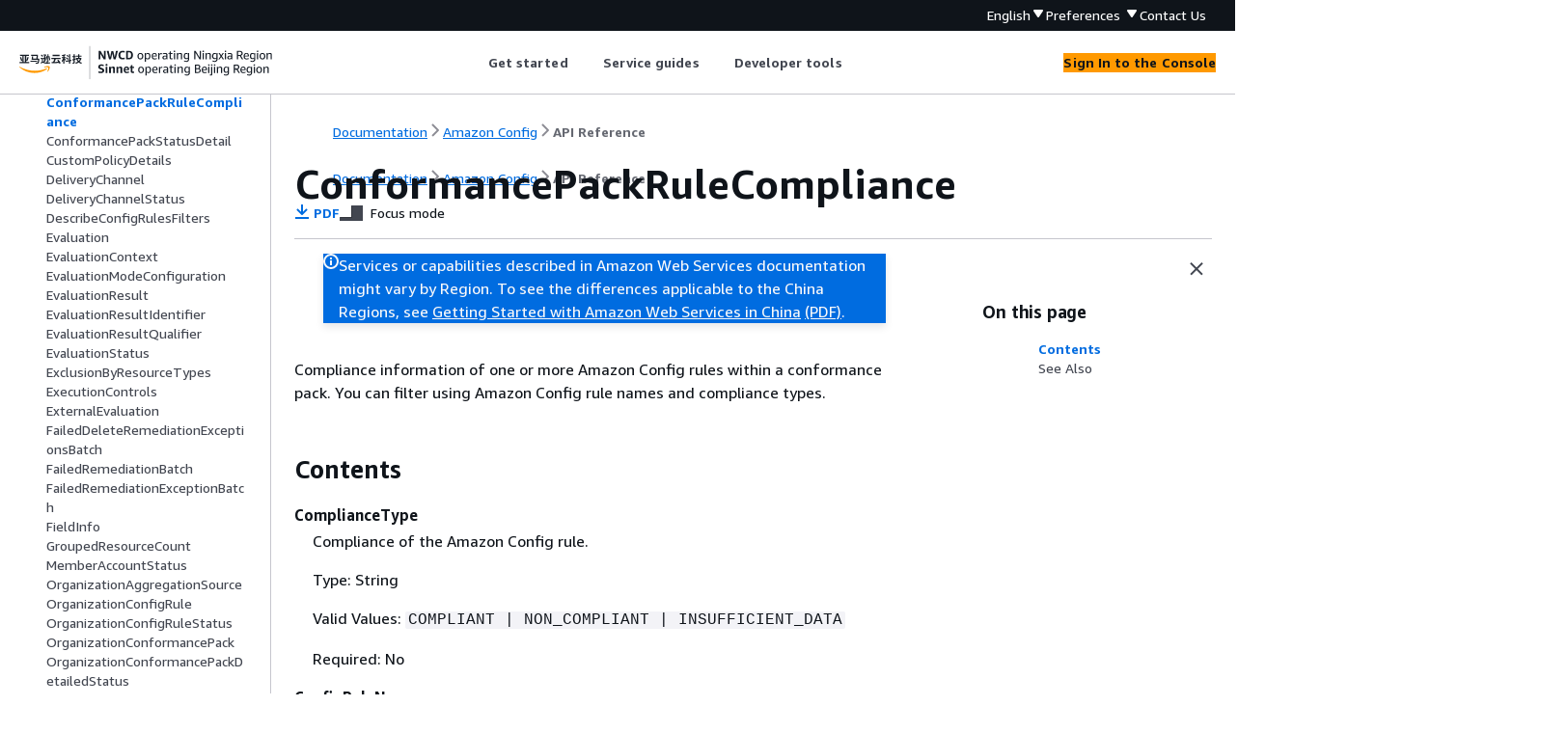

--- FILE ---
content_type: text/html
request_url: https://docs.amazonaws.cn/en_us/config/latest/APIReference/API_ConformancePackRuleCompliance.html
body_size: 2988
content:
<!DOCTYPE html>
    <html xmlns="http://www.w3.org/1999/xhtml" lang="en-US"><head><meta http-equiv="Content-Type" content="text/html; charset=UTF-8" /><title>ConformancePackRuleCompliance - Amazon Config</title><meta name="viewport" content="width=device-width,initial-scale=1" /><meta name="assets_root" content="/assets" /><meta name="target_state" content="API_ConformancePackRuleCompliance" /><meta name="default_state" content="API_ConformancePackRuleCompliance" /><link rel="icon" type="image/ico" href="/assets/images/favicon.ico" /><link rel="shortcut icon" type="image/ico" href="/assets/images/favicon.ico" /><link rel="canonical" href="https://docs.amazonaws.cn/en_us/config/latest/APIReference/API_ConformancePackRuleCompliance.html" /><meta name="description" content="Compliance information of one or more Amazon Config rules within a conformance pack. You can filter using Amazon Config rule names and compliance types." /><meta name="deployment_region" content="BJS" /><meta name="product" content="Amazon Config" /><meta name="guide" content="API Reference" /><meta name="abstract" content="Amazon Config provides a way to keep track of the configurations of all the Amazon resources associated with your Amazon Web Services account. You can use Amazon Config to get the current and historical configurations of each Amazon resource and also to get information about the relationship between the resources. An Amazon resource can be an Amazon Compute Cloud (Amazon EC2) instance, an Elastic Block Store (EBS) volume, an elastic network Interface (ENI), or a security group. For a complete list of resources currently supported by Amazon Config, see Supported Amazon resources." /><meta name="guide-locale" content="en_us" /><meta name="tocs" content="toc-contents.json" /><link rel="canonical" href="https://docs.amazonaws.cn/en_us/config/latest/APIReference/API_ConformancePackRuleCompliance.html" /><link rel="alternative" href="https://docs.amazonaws.cn/en_us/config/latest/APIReference/API_ConformancePackRuleCompliance.html" hreflang="en-us" /><link rel="alternative" href="https://docs.amazonaws.cn/en_us/config/latest/APIReference/API_ConformancePackRuleCompliance.html" hreflang="en" /><link rel="alternative" href="https://docs.amazonaws.cn/config/latest/APIReference/API_ConformancePackRuleCompliance.html" hreflang="zh-cn" /><link rel="alternative" href="https://docs.amazonaws.cn/config/latest/APIReference/API_ConformancePackRuleCompliance.html" hreflang="x-default" /><meta name="this_doc_product" content="Amazon Config" /><meta name="this_doc_guide" content="API Reference" /><meta name="googlebot" content="noindex" /><head xmlns="http://www.w3.org/1999/xhtml"> <script defer="" src="/assets/r/awsdocs-doc-page.2.0.0.js"></script><link href="/assets/r/awsdocs-doc-page.2.0.0.css" rel="stylesheet"/></head>
</head><body class="awsdocs awsui"><div class="awsdocs-container"><awsdocs-header></awsdocs-header><awsui-app-layout id="app-layout" class="awsui-util-no-gutters" ng-controller="ContentController as $ctrl" header-selector="awsdocs-header" navigation-hide="false" navigation-width="$ctrl.navWidth" navigation-open="$ctrl.navOpen" navigation-change="$ctrl.onNavChange($event)" tools-hide="$ctrl.hideTools" tools-width="$ctrl.toolsWidth" tools-open="$ctrl.toolsOpen" tools-change="$ctrl.onToolsChange($event)"><div id="guide-toc" dom-region="navigation"><awsdocs-toc></awsdocs-toc></div><div id="main-column" dom-region="content" tabindex="-1"><awsdocs-view class="awsdocs-view"><div id="awsdocs-content"><head><title>ConformancePackRuleCompliance - Amazon Config</title><meta name="pdf" content="awsconfig-apiref.pdf#API_ConformancePackRuleCompliance" /><meta name="keywords" content="Types,ConformancePackRuleCompliance" /><script type="application/ld+json">
{
    "@context" : "https://schema.org",
    "@type" : "BreadcrumbList",
    "itemListElement" : [
      {
        "@type" : "ListItem",
        "position" : 1,
        "name" : "亚马逊云科技",
        "item" : "https://www.amazonaws.cn"
      },
      {
        "@type" : "ListItem",
        "position" : 2,
        "name" : "Amazon Config",
        "item" : "https://docs.amazonaws.cn/config/index.html"
      },
      {
        "@type" : "ListItem",
        "position" : 3,
        "name" : "API Reference",
        "item" : "https://docs.amazonaws.cn/en_us/config/latest/APIReference"
      },
      {
        "@type" : "ListItem",
        "position" : 4,
        "name" : "Data Types",
        "item" : "https://docs.amazonaws.cn/en_us/config/latest/APIReference/API_Types.html"
      },
      {
        "@type" : "ListItem",
        "position" : 5,
        "name" : "ConformancePackRuleCompliance",
        "item" : "https://docs.amazonaws.cn/en_us/config/latest/APIReference/API_Types.html"
      }
    ]
}
</script></head><body><div id="main"><div style="display: none"><a href="awsconfig-apiref.pdf#API_ConformancePackRuleCompliance" target="_blank" rel="noopener noreferrer" title="Open PDF"></a></div><div id="breadcrumbs" class="breadcrumb"><a href="/index.html">Documentation</a><a href="/config/index.html">Amazon Config</a><a href="Welcome.html">API Reference</a></div><div id="page-toc-src"><a href="#API_ConformancePackRuleCompliance_Contents">Contents</a><a href="#API_ConformancePackRuleCompliance_SeeAlso">See Also</a></div><div id="main-content" class="awsui-util-container"><div id="main-col-body"><awsdocs-language-banner data-service="$ctrl.pageService"></awsdocs-language-banner><awsui-flash class="awsdocs-region-banner awsui-util-mb-l" id="divRegionDisclaimer">Services or capabilities described in Amazon Web Services documentation might vary by Region. To see the differences applicable to the China Regions, 
      see <a href="/en_us/aws/latest/userguide/services.html" rel="noopener noreferrer" target="_blank">Getting Started with Amazon Web Services in China</a>
         <a href="/en_us/aws/latest/userguide/aws-ug.pdf#services" rel="noopener noreferrer" target="_blank">(PDF)</a>. 
    </awsui-flash><h1 class="topictitle" id="API_ConformancePackRuleCompliance">ConformancePackRuleCompliance</h1><div class="awsdocs-page-header-container"><awsdocs-page-header></awsdocs-page-header><awsdocs-filter-selector id="awsdocs-filter-selector"></awsdocs-filter-selector></div><p>Compliance information of one or more Amazon Config rules within a conformance pack. You can filter using Amazon Config rule names and compliance types.</p>
      <h2 id="API_ConformancePackRuleCompliance_Contents">Contents</h2>
      <div class="variablelist">
          
          
          
      <dl>
            <dt id="config-Type-ConformancePackRuleCompliance-ComplianceType"><span class="term">
               <b>
                  ComplianceType
               </b>
            </span></dt>
            <dd>
               <p>Compliance of the Amazon Config rule.</p>
               <p>Type: String</p>
               <p>Valid Values: <code class="code">COMPLIANT | NON_COMPLIANT | INSUFFICIENT_DATA</code>
               </p>
               <p>Required: No</p>
            </dd>
          
            <dt id="config-Type-ConformancePackRuleCompliance-ConfigRuleName"><span class="term">
               <b>
                  ConfigRuleName
               </b>
            </span></dt>
            <dd>
               <p>Name of the Amazon Config rule.</p>
               <p>Type: String</p>
               <p>Length Constraints: Minimum length of 1. Maximum length of 128.</p>
               <p>Pattern: <code class="code">.*\S.*</code>
               </p>
               <p>Required: No</p>
            </dd>
          
            <dt id="config-Type-ConformancePackRuleCompliance-Controls"><span class="term">
               <b>
                  Controls
               </b>
            </span></dt>
            <dd>
               <p>Controls for the conformance pack. A control is a process to prevent or detect problems while meeting objectives.
			A control can align with a specific compliance regime or map to internal controls defined by an organization.</p>
               <p>Type: Array of strings</p>
               <p>Array Members: Minimum number of 0 items. Maximum number of 20 items.</p>
               <p>Length Constraints: Minimum length of 1. Maximum length of 128.</p>
               <p>Required: No</p>
            </dd>
         </dl></div>
    
      <h2 id="API_ConformancePackRuleCompliance_SeeAlso">See Also</h2>
      <p>For more information about using this API in one of the language-specific Amazon SDKs, see the following:</p>
      <div class="itemizedlist">
          
          
          
      <ul class="itemizedlist"><li class="listitem">
            <p>
               <a href="https://docs.amazonaws.cn/goto/SdkForCpp/config-2014-11-12/ConformancePackRuleCompliance">Amazon SDK for C++</a>
            </p>
         </li><li class="listitem">
            <p>
               <a href="https://docs.amazonaws.cn/goto/SdkForJavaV2/config-2014-11-12/ConformancePackRuleCompliance">Amazon SDK for Java V2</a>
            </p>
         </li><li class="listitem">
            <p>
               <a href="https://docs.amazonaws.cn/goto/SdkForRubyV3/config-2014-11-12/ConformancePackRuleCompliance">Amazon SDK for Ruby V3</a>
            </p>
         </li></ul></div>
   <awsdocs-copyright class="copyright-print"></awsdocs-copyright><awsdocs-thumb-feedback right-edge="{{$ctrl.thumbFeedbackRightEdge}}"></awsdocs-thumb-feedback></div><noscript><div><div><div><div id="js_error_message"><p><strong>Javascript is disabled or is unavailable in your browser.</strong></p><p>To use the Amazon Web Services Documentation, Javascript must be enabled. Please refer to your browser's Help pages for instructions.</p></div></div></div></div></noscript><div id="main-col-footer" class="awsui-util-font-size-0"><div id="doc-conventions">&nbsp;</div><div class="prev-next"><div id="previous" class="prev-link" accesskey="p" href="./API_ConformancePackInputParameter.html">ConformancePackInputParameter</div><div id="next" class="next-link" accesskey="n" href="./API_ConformancePackStatusDetail.html">ConformancePackStatusDetail</div></div></div><awsdocs-page-utilities></awsdocs-page-utilities></div></div></body></div></awsdocs-view><div class="page-loading-indicator" id="page-loading-indicator"><awsui-spinner size="large"></awsui-spinner></div></div><div id="tools-panel" dom-region="tools"><awsdocs-tools-panel id="awsdocs-tools-panel"></awsdocs-tools-panel></div></awsui-app-layout><awsdocs-cookie-banner class="doc-cookie-banner"></awsdocs-cookie-banner></div></body></html>